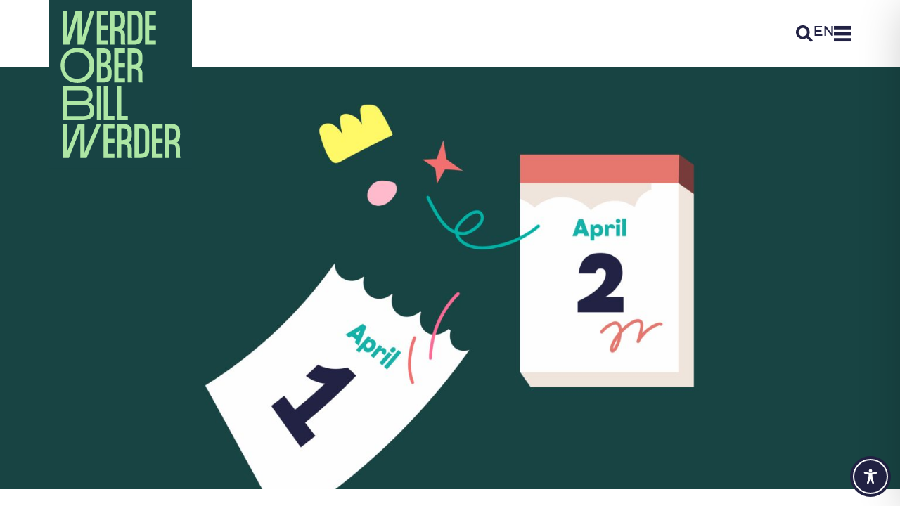

--- FILE ---
content_type: text/css
request_url: https://www.oberbillwerder-hamburg.de/wp-content/uploads/elementor/css/post-7.css?ver=1768701652
body_size: 28416
content:
.elementor-kit-7{--e-global-color-primary:#184444;--e-global-color-secondary:#F0E6DD;--e-global-color-text:#222244;--e-global-color-accent:#ADE6A4;--e-global-color-b32d77e:#FFF867;--e-global-color-8d21fba:#14B2A8;--e-global-color-6908332:#FFFFFF;--e-global-color-0fc4af7:#F0F0F2;--e-global-typography-primary-font-family:"Cosmica";--e-global-typography-primary-font-size:1rem;--e-global-typography-primary-font-weight:400;--e-global-typography-primary-text-transform:none;--e-global-typography-primary-font-style:normal;--e-global-typography-primary-text-decoration:none;--e-global-typography-primary-line-height:1.5em;--e-global-typography-primary-letter-spacing:0px;--e-global-typography-primary-word-spacing:0px;--e-global-typography-secondary-font-family:"Cosmica";--e-global-typography-secondary-font-size:1rem;--e-global-typography-secondary-font-weight:400;--e-global-typography-secondary-text-transform:none;--e-global-typography-secondary-font-style:normal;--e-global-typography-secondary-text-decoration:none;--e-global-typography-secondary-line-height:1.5em;--e-global-typography-secondary-letter-spacing:0px;--e-global-typography-secondary-word-spacing:0px;--e-global-typography-text-font-family:"Cosmica";--e-global-typography-text-font-size:1rem;--e-global-typography-text-font-weight:400;--e-global-typography-text-text-transform:none;--e-global-typography-text-font-style:normal;--e-global-typography-text-text-decoration:none;--e-global-typography-text-line-height:1.5em;--e-global-typography-text-letter-spacing:0px;--e-global-typography-text-word-spacing:0px;--e-global-typography-accent-font-family:"Cosmica";--e-global-typography-accent-font-size:1rem;--e-global-typography-accent-font-weight:400;--e-global-typography-accent-text-transform:none;--e-global-typography-accent-font-style:normal;--e-global-typography-accent-text-decoration:none;--e-global-typography-accent-line-height:1.5em;--e-global-typography-accent-letter-spacing:0px;--e-global-typography-accent-word-spacing:0px;--e-global-typography-2524bc7-font-family:"Cosmica";--e-global-typography-2524bc7-font-size:6.1rem;--e-global-typography-2524bc7-font-weight:400;--e-global-typography-2524bc7-text-transform:none;--e-global-typography-2524bc7-font-style:normal;--e-global-typography-2524bc7-text-decoration:none;--e-global-typography-2524bc7-line-height:1.2em;--e-global-typography-2524bc7-letter-spacing:0px;--e-global-typography-2524bc7-word-spacing:0px;--e-global-typography-7d7c847-font-family:"Cosmica";--e-global-typography-7d7c847-font-size:3.3rem;--e-global-typography-7d7c847-font-weight:400;--e-global-typography-7d7c847-text-transform:none;--e-global-typography-7d7c847-font-style:normal;--e-global-typography-7d7c847-text-decoration:none;--e-global-typography-7d7c847-line-height:1.2em;--e-global-typography-7d7c847-letter-spacing:0px;--e-global-typography-7d7c847-word-spacing:0px;--e-global-typography-05bd26a-font-family:"Cosmica";--e-global-typography-05bd26a-font-size:1.5rem;--e-global-typography-05bd26a-font-weight:400;--e-global-typography-05bd26a-text-transform:none;--e-global-typography-05bd26a-font-style:normal;--e-global-typography-05bd26a-text-decoration:none;--e-global-typography-05bd26a-line-height:1.5em;--e-global-typography-05bd26a-letter-spacing:0px;--e-global-typography-05bd26a-word-spacing:0px;--e-global-typography-54a8316-font-family:"Cosmica";--e-global-typography-54a8316-font-size:1.2rem;--e-global-typography-54a8316-font-weight:600;--e-global-typography-54a8316-text-transform:none;--e-global-typography-54a8316-font-style:normal;--e-global-typography-54a8316-text-decoration:none;--e-global-typography-54a8316-line-height:1em;--e-global-typography-54a8316-letter-spacing:0px;--e-global-typography-54a8316-word-spacing:0px;--e-global-typography-f0ed74f-font-family:"Cosmica";--e-global-typography-f0ed74f-font-size:1rem;--e-global-typography-f0ed74f-font-weight:400;--e-global-typography-f0ed74f-text-transform:none;--e-global-typography-f0ed74f-font-style:italic;--e-global-typography-f0ed74f-text-decoration:none;--e-global-typography-f0ed74f-line-height:1.5em;--e-global-typography-f0ed74f-letter-spacing:0px;--e-global-typography-f0ed74f-word-spacing:0px;--e-global-typography-dbc4629-font-family:"Cosmica";--e-global-typography-dbc4629-font-size:0.8rem;--e-global-typography-dbc4629-font-weight:400;--e-global-typography-dbc4629-text-transform:none;--e-global-typography-dbc4629-font-style:normal;--e-global-typography-dbc4629-text-decoration:none;--e-global-typography-dbc4629-line-height:1.4em;--e-global-typography-dbc4629-letter-spacing:0px;--e-global-typography-dbc4629-word-spacing:0px;--e-global-typography-14bd254-font-family:"Cosmica";--e-global-typography-14bd254-font-size:2.8rem;--e-global-typography-14bd254-font-weight:400;--e-global-typography-14bd254-text-transform:none;--e-global-typography-14bd254-font-style:normal;--e-global-typography-14bd254-text-decoration:none;--e-global-typography-14bd254-line-height:1.2em;--e-global-typography-14bd254-letter-spacing:0px;--e-global-typography-14bd254-word-spacing:0px;--e-global-typography-cfdaf68-font-family:"Cosmica";--e-global-typography-cfdaf68-font-size:1.2rem;--e-global-typography-cfdaf68-font-weight:400;--e-global-typography-cfdaf68-text-transform:none;--e-global-typography-cfdaf68-font-style:normal;--e-global-typography-cfdaf68-text-decoration:none;--e-global-typography-cfdaf68-line-height:1.5em;--e-global-typography-cfdaf68-letter-spacing:0px;--e-global-typography-cfdaf68-word-spacing:0px;color:var( --e-global-color-text );font-family:var( --e-global-typography-text-font-family ), Sans-serif;font-size:var( --e-global-typography-text-font-size );font-weight:var( --e-global-typography-text-font-weight );text-transform:var( --e-global-typography-text-text-transform );font-style:var( --e-global-typography-text-font-style );text-decoration:var( --e-global-typography-text-text-decoration );line-height:var( --e-global-typography-text-line-height );letter-spacing:var( --e-global-typography-text-letter-spacing );word-spacing:var( --e-global-typography-text-word-spacing );}.elementor-kit-7 button,.elementor-kit-7 input[type="button"],.elementor-kit-7 input[type="submit"],.elementor-kit-7 .elementor-button{background-color:#22224400;font-family:var( --e-global-typography-54a8316-font-family ), Sans-serif;font-size:var( --e-global-typography-54a8316-font-size );font-weight:var( --e-global-typography-54a8316-font-weight );text-transform:var( --e-global-typography-54a8316-text-transform );font-style:var( --e-global-typography-54a8316-font-style );text-decoration:var( --e-global-typography-54a8316-text-decoration );line-height:var( --e-global-typography-54a8316-line-height );letter-spacing:var( --e-global-typography-54a8316-letter-spacing );word-spacing:var( --e-global-typography-54a8316-word-spacing );color:var( --e-global-color-text );border-radius:0 0 0 0;padding:0em 0em 0em 0em;}.elementor-kit-7 e-page-transition{background-color:#FFBC7D;}.elementor-kit-7 p{margin-block-end:1.5em;}.elementor-kit-7 h1{font-family:var( --e-global-typography-2524bc7-font-family ), Sans-serif;font-size:var( --e-global-typography-2524bc7-font-size );font-weight:var( --e-global-typography-2524bc7-font-weight );text-transform:var( --e-global-typography-2524bc7-text-transform );font-style:var( --e-global-typography-2524bc7-font-style );text-decoration:var( --e-global-typography-2524bc7-text-decoration );line-height:var( --e-global-typography-2524bc7-line-height );letter-spacing:var( --e-global-typography-2524bc7-letter-spacing );word-spacing:var( --e-global-typography-2524bc7-word-spacing );}.elementor-kit-7 h2{font-family:var( --e-global-typography-7d7c847-font-family ), Sans-serif;font-size:var( --e-global-typography-7d7c847-font-size );font-weight:var( --e-global-typography-7d7c847-font-weight );text-transform:var( --e-global-typography-7d7c847-text-transform );font-style:var( --e-global-typography-7d7c847-font-style );text-decoration:var( --e-global-typography-7d7c847-text-decoration );line-height:var( --e-global-typography-7d7c847-line-height );letter-spacing:var( --e-global-typography-7d7c847-letter-spacing );word-spacing:var( --e-global-typography-7d7c847-word-spacing );}.elementor-kit-7 h3{font-family:var( --e-global-typography-05bd26a-font-family ), Sans-serif;font-size:var( --e-global-typography-05bd26a-font-size );font-weight:var( --e-global-typography-05bd26a-font-weight );text-transform:var( --e-global-typography-05bd26a-text-transform );font-style:var( --e-global-typography-05bd26a-font-style );text-decoration:var( --e-global-typography-05bd26a-text-decoration );line-height:var( --e-global-typography-05bd26a-line-height );letter-spacing:var( --e-global-typography-05bd26a-letter-spacing );word-spacing:var( --e-global-typography-05bd26a-word-spacing );}.elementor-kit-7 h4{font-family:var( --e-global-typography-05bd26a-font-family ), Sans-serif;font-size:var( --e-global-typography-05bd26a-font-size );font-weight:var( --e-global-typography-05bd26a-font-weight );text-transform:var( --e-global-typography-05bd26a-text-transform );font-style:var( --e-global-typography-05bd26a-font-style );text-decoration:var( --e-global-typography-05bd26a-text-decoration );line-height:var( --e-global-typography-05bd26a-line-height );letter-spacing:var( --e-global-typography-05bd26a-letter-spacing );word-spacing:var( --e-global-typography-05bd26a-word-spacing );}.elementor-kit-7 h5{font-family:var( --e-global-typography-05bd26a-font-family ), Sans-serif;font-size:var( --e-global-typography-05bd26a-font-size );font-weight:var( --e-global-typography-05bd26a-font-weight );text-transform:var( --e-global-typography-05bd26a-text-transform );font-style:var( --e-global-typography-05bd26a-font-style );text-decoration:var( --e-global-typography-05bd26a-text-decoration );line-height:var( --e-global-typography-05bd26a-line-height );letter-spacing:var( --e-global-typography-05bd26a-letter-spacing );word-spacing:var( --e-global-typography-05bd26a-word-spacing );}.elementor-kit-7 h6{font-family:var( --e-global-typography-05bd26a-font-family ), Sans-serif;font-size:var( --e-global-typography-05bd26a-font-size );font-weight:var( --e-global-typography-05bd26a-font-weight );text-transform:var( --e-global-typography-05bd26a-text-transform );font-style:var( --e-global-typography-05bd26a-font-style );text-decoration:var( --e-global-typography-05bd26a-text-decoration );line-height:var( --e-global-typography-05bd26a-line-height );letter-spacing:var( --e-global-typography-05bd26a-letter-spacing );word-spacing:var( --e-global-typography-05bd26a-word-spacing );}.elementor-section.elementor-section-boxed > .elementor-container{max-width:1140px;}.e-con{--container-max-width:1140px;--container-default-padding-top:2rem;--container-default-padding-right:2rem;--container-default-padding-bottom:2rem;--container-default-padding-left:2rem;}.elementor-widget:not(:last-child){margin-block-end:var(--default-gap);}.elementor-element{--widgets-spacing:var(--default-gap) var(--default-gap);--widgets-spacing-row:var(--default-gap);--widgets-spacing-column:var(--default-gap);}{}h1.entry-title{display:var(--page-title-display);}@media(max-width:1024px){.elementor-kit-7{--e-global-typography-2524bc7-font-size:4rem;--e-global-typography-7d7c847-font-size:2.7rem;--e-global-typography-14bd254-font-size:2.7rem;font-size:var( --e-global-typography-text-font-size );line-height:var( --e-global-typography-text-line-height );letter-spacing:var( --e-global-typography-text-letter-spacing );word-spacing:var( --e-global-typography-text-word-spacing );}.elementor-kit-7 h1{font-size:var( --e-global-typography-2524bc7-font-size );line-height:var( --e-global-typography-2524bc7-line-height );letter-spacing:var( --e-global-typography-2524bc7-letter-spacing );word-spacing:var( --e-global-typography-2524bc7-word-spacing );}.elementor-kit-7 h2{font-size:var( --e-global-typography-7d7c847-font-size );line-height:var( --e-global-typography-7d7c847-line-height );letter-spacing:var( --e-global-typography-7d7c847-letter-spacing );word-spacing:var( --e-global-typography-7d7c847-word-spacing );}.elementor-kit-7 h3{font-size:var( --e-global-typography-05bd26a-font-size );line-height:var( --e-global-typography-05bd26a-line-height );letter-spacing:var( --e-global-typography-05bd26a-letter-spacing );word-spacing:var( --e-global-typography-05bd26a-word-spacing );}.elementor-kit-7 h4{font-size:var( --e-global-typography-05bd26a-font-size );line-height:var( --e-global-typography-05bd26a-line-height );letter-spacing:var( --e-global-typography-05bd26a-letter-spacing );word-spacing:var( --e-global-typography-05bd26a-word-spacing );}.elementor-kit-7 h5{font-size:var( --e-global-typography-05bd26a-font-size );line-height:var( --e-global-typography-05bd26a-line-height );letter-spacing:var( --e-global-typography-05bd26a-letter-spacing );word-spacing:var( --e-global-typography-05bd26a-word-spacing );}.elementor-kit-7 h6{font-size:var( --e-global-typography-05bd26a-font-size );line-height:var( --e-global-typography-05bd26a-line-height );letter-spacing:var( --e-global-typography-05bd26a-letter-spacing );word-spacing:var( --e-global-typography-05bd26a-word-spacing );}.elementor-kit-7 button,.elementor-kit-7 input[type="button"],.elementor-kit-7 input[type="submit"],.elementor-kit-7 .elementor-button{font-size:var( --e-global-typography-54a8316-font-size );line-height:var( --e-global-typography-54a8316-line-height );letter-spacing:var( --e-global-typography-54a8316-letter-spacing );word-spacing:var( --e-global-typography-54a8316-word-spacing );}.elementor-section.elementor-section-boxed > .elementor-container{max-width:1024px;}.e-con{--container-max-width:1024px;}}@media(max-width:767px){.elementor-kit-7{--e-global-typography-2524bc7-font-size:3rem;--e-global-typography-7d7c847-font-size:1.8rem;--e-global-typography-14bd254-font-size:1.8rem;font-size:var( --e-global-typography-text-font-size );line-height:var( --e-global-typography-text-line-height );letter-spacing:var( --e-global-typography-text-letter-spacing );word-spacing:var( --e-global-typography-text-word-spacing );}.elementor-kit-7 h1{font-size:var( --e-global-typography-2524bc7-font-size );line-height:var( --e-global-typography-2524bc7-line-height );letter-spacing:var( --e-global-typography-2524bc7-letter-spacing );word-spacing:var( --e-global-typography-2524bc7-word-spacing );}.elementor-kit-7 h2{font-size:var( --e-global-typography-7d7c847-font-size );line-height:var( --e-global-typography-7d7c847-line-height );letter-spacing:var( --e-global-typography-7d7c847-letter-spacing );word-spacing:var( --e-global-typography-7d7c847-word-spacing );}.elementor-kit-7 h3{font-size:var( --e-global-typography-05bd26a-font-size );line-height:var( --e-global-typography-05bd26a-line-height );letter-spacing:var( --e-global-typography-05bd26a-letter-spacing );word-spacing:var( --e-global-typography-05bd26a-word-spacing );}.elementor-kit-7 h4{font-size:var( --e-global-typography-05bd26a-font-size );line-height:var( --e-global-typography-05bd26a-line-height );letter-spacing:var( --e-global-typography-05bd26a-letter-spacing );word-spacing:var( --e-global-typography-05bd26a-word-spacing );}.elementor-kit-7 h5{font-size:var( --e-global-typography-05bd26a-font-size );line-height:var( --e-global-typography-05bd26a-line-height );letter-spacing:var( --e-global-typography-05bd26a-letter-spacing );word-spacing:var( --e-global-typography-05bd26a-word-spacing );}.elementor-kit-7 h6{font-size:var( --e-global-typography-05bd26a-font-size );line-height:var( --e-global-typography-05bd26a-line-height );letter-spacing:var( --e-global-typography-05bd26a-letter-spacing );word-spacing:var( --e-global-typography-05bd26a-word-spacing );}.elementor-kit-7 button,.elementor-kit-7 input[type="button"],.elementor-kit-7 input[type="submit"],.elementor-kit-7 .elementor-button{font-size:var( --e-global-typography-54a8316-font-size );line-height:var( --e-global-typography-54a8316-line-height );letter-spacing:var( --e-global-typography-54a8316-letter-spacing );word-spacing:var( --e-global-typography-54a8316-word-spacing );}.elementor-section.elementor-section-boxed > .elementor-container{max-width:767px;}.e-con{--container-max-width:767px;}}/* Start Custom Fonts CSS */@font-face {
	font-family: 'Cosmica';
	font-style: normal;
	font-weight: 100;
	font-display: auto;
	src: url('https://www.oberbillwerder-hamburg.de/wp-content/uploads/2025/05/Cosmica-Thin.eot');
	src: url('https://www.oberbillwerder-hamburg.de/wp-content/uploads/2025/05/Cosmica-Thin.eot?#iefix') format('embedded-opentype'),
		url('https://www.oberbillwerder-hamburg.de/wp-content/uploads/2025/05/Cosmica-Thin.woff2') format('woff2'),
		url('https://www.oberbillwerder-hamburg.de/wp-content/uploads/2025/05/Cosmica-Thin.woff') format('woff'),
		url('https://www.oberbillwerder-hamburg.de/wp-content/uploads/2025/05/Cosmica-Thin.ttf') format('truetype');
}
@font-face {
	font-family: 'Cosmica';
	font-style: italic;
	font-weight: 100;
	font-display: auto;
	src: url('https://www.oberbillwerder-hamburg.de/wp-content/uploads/2025/05/Cosmica-ThinItalic.eot');
	src: url('https://www.oberbillwerder-hamburg.de/wp-content/uploads/2025/05/Cosmica-ThinItalic.eot?#iefix') format('embedded-opentype'),
		url('https://www.oberbillwerder-hamburg.de/wp-content/uploads/2025/05/Cosmica-ThinItalic.woff2') format('woff2'),
		url('https://www.oberbillwerder-hamburg.de/wp-content/uploads/2025/05/Cosmica-ThinItalic.woff') format('woff'),
		url('https://www.oberbillwerder-hamburg.de/wp-content/uploads/2025/05/Cosmica-ThinItalic.ttf') format('truetype');
}
@font-face {
	font-family: 'Cosmica';
	font-style: normal;
	font-weight: 300;
	font-display: auto;
	src: url('https://www.oberbillwerder-hamburg.de/wp-content/uploads/2025/05/Cosmica-Light.eot');
	src: url('https://www.oberbillwerder-hamburg.de/wp-content/uploads/2025/05/Cosmica-Light.eot?#iefix') format('embedded-opentype'),
		url('https://www.oberbillwerder-hamburg.de/wp-content/uploads/2025/05/Cosmica-Light.woff2') format('woff2'),
		url('https://www.oberbillwerder-hamburg.de/wp-content/uploads/2025/05/Cosmica-Light.woff') format('woff'),
		url('https://www.oberbillwerder-hamburg.de/wp-content/uploads/2025/05/Cosmica-Light.ttf') format('truetype');
}
@font-face {
	font-family: 'Cosmica';
	font-style: italic;
	font-weight: 300;
	font-display: auto;
	src: url('https://www.oberbillwerder-hamburg.de/wp-content/uploads/2025/05/Cosmica-LightItalic.eot');
	src: url('https://www.oberbillwerder-hamburg.de/wp-content/uploads/2025/05/Cosmica-LightItalic.eot?#iefix') format('embedded-opentype'),
		url('https://www.oberbillwerder-hamburg.de/wp-content/uploads/2025/05/Cosmica-LightItalic.woff2') format('woff2'),
		url('https://www.oberbillwerder-hamburg.de/wp-content/uploads/2025/05/Cosmica-LightItalic.woff') format('woff'),
		url('https://www.oberbillwerder-hamburg.de/wp-content/uploads/2025/05/Cosmica-LightItalic.ttf') format('truetype');
}
@font-face {
	font-family: 'Cosmica';
	font-style: normal;
	font-weight: normal;
	font-display: auto;
	src: url('https://www.oberbillwerder-hamburg.de/wp-content/uploads/2025/05/Cosmica-Regular.eot');
	src: url('https://www.oberbillwerder-hamburg.de/wp-content/uploads/2025/05/Cosmica-Regular.eot?#iefix') format('embedded-opentype'),
		url('https://www.oberbillwerder-hamburg.de/wp-content/uploads/2025/05/Cosmica-Regular.woff2') format('woff2'),
		url('https://www.oberbillwerder-hamburg.de/wp-content/uploads/2025/05/Cosmica-Regular.woff') format('woff'),
		url('https://www.oberbillwerder-hamburg.de/wp-content/uploads/2025/05/Cosmica-Regular.ttf') format('truetype');
}
@font-face {
	font-family: 'Cosmica';
	font-style: normal;
	font-weight: 400;
	font-display: auto;
	src: url('https://www.oberbillwerder-hamburg.de/wp-content/uploads/2025/05/Cosmica-Regular.eot');
	src: url('https://www.oberbillwerder-hamburg.de/wp-content/uploads/2025/05/Cosmica-Regular.eot?#iefix') format('embedded-opentype'),
		url('https://www.oberbillwerder-hamburg.de/wp-content/uploads/2025/05/Cosmica-Regular.woff2') format('woff2'),
		url('https://www.oberbillwerder-hamburg.de/wp-content/uploads/2025/05/Cosmica-Regular.woff') format('woff'),
		url('https://www.oberbillwerder-hamburg.de/wp-content/uploads/2025/05/Cosmica-Regular.ttf') format('truetype');
}
@font-face {
	font-family: 'Cosmica';
	font-style: italic;
	font-weight: normal;
	font-display: auto;
	src: url('https://www.oberbillwerder-hamburg.de/wp-content/uploads/2025/05/Cosmica-RegularItalic.eot');
	src: url('https://www.oberbillwerder-hamburg.de/wp-content/uploads/2025/05/Cosmica-RegularItalic.eot?#iefix') format('embedded-opentype'),
		url('https://www.oberbillwerder-hamburg.de/wp-content/uploads/2025/05/Cosmica-RegularItalic.woff2') format('woff2'),
		url('https://www.oberbillwerder-hamburg.de/wp-content/uploads/2025/05/Cosmica-RegularItalic.woff') format('woff'),
		url('https://www.oberbillwerder-hamburg.de/wp-content/uploads/2025/05/Cosmica-RegularItalic.ttf') format('truetype');
}
@font-face {
	font-family: 'Cosmica';
	font-style: italic;
	font-weight: 400;
	font-display: auto;
	src: url('https://www.oberbillwerder-hamburg.de/wp-content/uploads/2025/05/Cosmica-RegularItalic.eot');
	src: url('https://www.oberbillwerder-hamburg.de/wp-content/uploads/2025/05/Cosmica-RegularItalic.eot?#iefix') format('embedded-opentype'),
		url('https://www.oberbillwerder-hamburg.de/wp-content/uploads/2025/05/Cosmica-RegularItalic.woff2') format('woff2'),
		url('https://www.oberbillwerder-hamburg.de/wp-content/uploads/2025/05/Cosmica-RegularItalic.woff') format('woff'),
		url('https://www.oberbillwerder-hamburg.de/wp-content/uploads/2025/05/Cosmica-RegularItalic.ttf') format('truetype');
}
@font-face {
	font-family: 'Cosmica';
	font-style: normal;
	font-weight: 500;
	font-display: auto;
	src: url('https://www.oberbillwerder-hamburg.de/wp-content/uploads/2025/05/Cosmica-Medium.eot');
	src: url('https://www.oberbillwerder-hamburg.de/wp-content/uploads/2025/05/Cosmica-Medium.eot?#iefix') format('embedded-opentype'),
		url('https://www.oberbillwerder-hamburg.de/wp-content/uploads/2025/05/Cosmica-Medium.woff2') format('woff2'),
		url('https://www.oberbillwerder-hamburg.de/wp-content/uploads/2025/05/Cosmica-Medium.woff') format('woff'),
		url('https://www.oberbillwerder-hamburg.de/wp-content/uploads/2025/05/Cosmica-Medium.ttf') format('truetype');
}
@font-face {
	font-family: 'Cosmica';
	font-style: italic;
	font-weight: 500;
	font-display: auto;
	src: url('https://www.oberbillwerder-hamburg.de/wp-content/uploads/2025/05/Cosmica-MediumItalic.eot');
	src: url('https://www.oberbillwerder-hamburg.de/wp-content/uploads/2025/05/Cosmica-MediumItalic.eot?#iefix') format('embedded-opentype'),
		url('https://www.oberbillwerder-hamburg.de/wp-content/uploads/2025/05/Cosmica-MediumItalic.woff2') format('woff2'),
		url('https://www.oberbillwerder-hamburg.de/wp-content/uploads/2025/05/Cosmica-MediumItalic.woff') format('woff'),
		url('https://www.oberbillwerder-hamburg.de/wp-content/uploads/2025/05/Cosmica-MediumItalic.ttf') format('truetype');
}
@font-face {
	font-family: 'Cosmica';
	font-style: normal;
	font-weight: 600;
	font-display: auto;
	src: url('https://www.oberbillwerder-hamburg.de/wp-content/uploads/2025/05/Cosmica-Semibold.eot');
	src: url('https://www.oberbillwerder-hamburg.de/wp-content/uploads/2025/05/Cosmica-Semibold.eot?#iefix') format('embedded-opentype'),
		url('https://www.oberbillwerder-hamburg.de/wp-content/uploads/2025/05/Cosmica-Semibold.woff2') format('woff2'),
		url('https://www.oberbillwerder-hamburg.de/wp-content/uploads/2025/05/Cosmica-Semibold.woff') format('woff'),
		url('https://www.oberbillwerder-hamburg.de/wp-content/uploads/2025/05/Cosmica-Semibold.ttf') format('truetype');
}
@font-face {
	font-family: 'Cosmica';
	font-style: italic;
	font-weight: 600;
	font-display: auto;
	src: url('https://www.oberbillwerder-hamburg.de/wp-content/uploads/2025/05/Cosmica-SemiboldItalic.eot');
	src: url('https://www.oberbillwerder-hamburg.de/wp-content/uploads/2025/05/Cosmica-SemiboldItalic.eot?#iefix') format('embedded-opentype'),
		url('https://www.oberbillwerder-hamburg.de/wp-content/uploads/2025/05/Cosmica-SemiboldItalic.woff2') format('woff2'),
		url('https://www.oberbillwerder-hamburg.de/wp-content/uploads/2025/05/Cosmica-SemiboldItalic.woff') format('woff'),
		url('https://www.oberbillwerder-hamburg.de/wp-content/uploads/2025/05/Cosmica-SemiboldItalic.ttf') format('truetype');
}
@font-face {
	font-family: 'Cosmica';
	font-style: normal;
	font-weight: 700;
	font-display: auto;
	src: url('https://www.oberbillwerder-hamburg.de/wp-content/uploads/2025/05/Cosmica-Bold.eot');
	src: url('https://www.oberbillwerder-hamburg.de/wp-content/uploads/2025/05/Cosmica-Bold.eot?#iefix') format('embedded-opentype'),
		url('https://www.oberbillwerder-hamburg.de/wp-content/uploads/2025/05/Cosmica-Bold.woff2') format('woff2'),
		url('https://www.oberbillwerder-hamburg.de/wp-content/uploads/2025/05/Cosmica-Bold.woff') format('woff'),
		url('https://www.oberbillwerder-hamburg.de/wp-content/uploads/2025/05/Cosmica-Bold.ttf') format('truetype');
}
@font-face {
	font-family: 'Cosmica';
	font-style: italic;
	font-weight: 700;
	font-display: auto;
	src: url('https://www.oberbillwerder-hamburg.de/wp-content/uploads/2025/05/Cosmica-BoldItalic.eot');
	src: url('https://www.oberbillwerder-hamburg.de/wp-content/uploads/2025/05/Cosmica-BoldItalic.eot?#iefix') format('embedded-opentype'),
		url('https://www.oberbillwerder-hamburg.de/wp-content/uploads/2025/05/Cosmica-BoldItalic.woff2') format('woff2'),
		url('https://www.oberbillwerder-hamburg.de/wp-content/uploads/2025/05/Cosmica-BoldItalic.woff') format('woff'),
		url('https://www.oberbillwerder-hamburg.de/wp-content/uploads/2025/05/Cosmica-BoldItalic.ttf') format('truetype');
}
@font-face {
	font-family: 'Cosmica';
	font-style: normal;
	font-weight: 800;
	font-display: auto;
	src: url('https://www.oberbillwerder-hamburg.de/wp-content/uploads/2025/05/Cosmica-Extrabold.eot');
	src: url('https://www.oberbillwerder-hamburg.de/wp-content/uploads/2025/05/Cosmica-Extrabold.eot?#iefix') format('embedded-opentype'),
		url('https://www.oberbillwerder-hamburg.de/wp-content/uploads/2025/05/Cosmica-Extrabold.woff2') format('woff2'),
		url('https://www.oberbillwerder-hamburg.de/wp-content/uploads/2025/05/Cosmica-Extrabold.woff') format('woff'),
		url('https://www.oberbillwerder-hamburg.de/wp-content/uploads/2025/05/Cosmica-Extrabold.ttf') format('truetype');
}
@font-face {
	font-family: 'Cosmica';
	font-style: italic;
	font-weight: 800;
	font-display: auto;
	src: url('https://www.oberbillwerder-hamburg.de/wp-content/uploads/2025/05/Cosmica-ExtraboldItalic.eot');
	src: url('https://www.oberbillwerder-hamburg.de/wp-content/uploads/2025/05/Cosmica-ExtraboldItalic.eot?#iefix') format('embedded-opentype'),
		url('https://www.oberbillwerder-hamburg.de/wp-content/uploads/2025/05/Cosmica-ExtraboldItalic.woff2') format('woff2'),
		url('https://www.oberbillwerder-hamburg.de/wp-content/uploads/2025/05/Cosmica-ExtraboldItalic.woff') format('woff'),
		url('https://www.oberbillwerder-hamburg.de/wp-content/uploads/2025/05/Cosmica-ExtraboldItalic.ttf') format('truetype');
}
@font-face {
	font-family: 'Cosmica';
	font-style: normal;
	font-weight: 900;
	font-display: auto;
	src: url('https://www.oberbillwerder-hamburg.de/wp-content/uploads/2025/05/Cosmica-Heavy.eot');
	src: url('https://www.oberbillwerder-hamburg.de/wp-content/uploads/2025/05/Cosmica-Heavy.eot?#iefix') format('embedded-opentype'),
		url('https://www.oberbillwerder-hamburg.de/wp-content/uploads/2025/05/Cosmica-Heavy.woff2') format('woff2'),
		url('https://www.oberbillwerder-hamburg.de/wp-content/uploads/2025/05/Cosmica-Heavy.woff') format('woff'),
		url('https://www.oberbillwerder-hamburg.de/wp-content/uploads/2025/05/Cosmica-Heavy.ttf') format('truetype');
}
@font-face {
	font-family: 'Cosmica';
	font-style: italic;
	font-weight: 900;
	font-display: auto;
	src: url('https://www.oberbillwerder-hamburg.de/wp-content/uploads/2025/05/Cosmica-HeavyItalic.eot');
	src: url('https://www.oberbillwerder-hamburg.de/wp-content/uploads/2025/05/Cosmica-HeavyItalic.eot?#iefix') format('embedded-opentype'),
		url('https://www.oberbillwerder-hamburg.de/wp-content/uploads/2025/05/Cosmica-HeavyItalic.woff2') format('woff2'),
		url('https://www.oberbillwerder-hamburg.de/wp-content/uploads/2025/05/Cosmica-HeavyItalic.woff') format('woff'),
		url('https://www.oberbillwerder-hamburg.de/wp-content/uploads/2025/05/Cosmica-HeavyItalic.ttf') format('truetype');
}
/* End Custom Fonts CSS */

--- FILE ---
content_type: text/css
request_url: https://www.oberbillwerder-hamburg.de/wp-content/uploads/elementor/css/post-135.css?ver=1768701652
body_size: 17286
content:
.elementor-135 .elementor-element.elementor-element-8c15609{--display:flex;--flex-direction:row;--container-widget-width:calc( ( 1 - var( --container-widget-flex-grow ) ) * 100% );--container-widget-height:100%;--container-widget-flex-grow:1;--container-widget-align-self:stretch;--flex-wrap-mobile:wrap;--align-items:center;--gap:1rem 1rem;--row-gap:1rem;--column-gap:1rem;--z-index:999;}.elementor-135 .elementor-element.elementor-element-8c15609:not(.elementor-motion-effects-element-type-background), .elementor-135 .elementor-element.elementor-element-8c15609 > .elementor-motion-effects-container > .elementor-motion-effects-layer{background-color:var( --e-global-color-6908332 );}.elementor-135 .elementor-element.elementor-element-67bb3c0 > .elementor-widget-container{margin:-2rem 0rem -11rem 0rem;}.elementor-135 .elementor-element.elementor-element-67bb3c0 .elementor-icon-wrapper{text-align:center;}.elementor-135 .elementor-element.elementor-element-67bb3c0 .elementor-icon{font-size:15rem;}.elementor-135 .elementor-element.elementor-element-67bb3c0 .elementor-icon svg{height:15rem;}.elementor-135 .elementor-element.elementor-element-67bb3c0 .elementor-icon-wrapper svg{width:auto;}.elementor-135 .elementor-element.elementor-element-f455014.elementor-element{--flex-grow:1;--flex-shrink:0;}.elementor-135 .elementor-element.elementor-element-f455014 .elementor-icon-wrapper{text-align:end;}.elementor-135 .elementor-element.elementor-element-f455014.elementor-view-stacked .elementor-icon{background-color:var( --e-global-color-text );}.elementor-135 .elementor-element.elementor-element-f455014.elementor-view-framed .elementor-icon, .elementor-135 .elementor-element.elementor-element-f455014.elementor-view-default .elementor-icon{color:var( --e-global-color-text );border-color:var( --e-global-color-text );}.elementor-135 .elementor-element.elementor-element-f455014.elementor-view-framed .elementor-icon, .elementor-135 .elementor-element.elementor-element-f455014.elementor-view-default .elementor-icon svg{fill:var( --e-global-color-text );}.elementor-135 .elementor-element.elementor-element-f455014 .elementor-icon{font-size:1.5rem;}.elementor-135 .elementor-element.elementor-element-f455014 .elementor-icon svg{height:1.5rem;}.elementor-135 .elementor-element.elementor-element-689ab12 .wpml-elementor-ls .wpml-ls-item{font-family:"Cosmica", Sans-serif;font-size:1.2rem;font-weight:600;text-transform:uppercase;font-style:normal;text-decoration:none;line-height:1em;letter-spacing:0px;word-spacing:0px;}.elementor-135 .elementor-element.elementor-element-67ea5d7 .elementor-icon-wrapper{text-align:center;}.elementor-135 .elementor-element.elementor-element-67ea5d7.elementor-view-stacked .elementor-icon{background-color:var( --e-global-color-text );}.elementor-135 .elementor-element.elementor-element-67ea5d7.elementor-view-framed .elementor-icon, .elementor-135 .elementor-element.elementor-element-67ea5d7.elementor-view-default .elementor-icon{color:var( --e-global-color-text );border-color:var( --e-global-color-text );}.elementor-135 .elementor-element.elementor-element-67ea5d7.elementor-view-framed .elementor-icon, .elementor-135 .elementor-element.elementor-element-67ea5d7.elementor-view-default .elementor-icon svg{fill:var( --e-global-color-text );}.elementor-135 .elementor-element.elementor-element-67ea5d7 .elementor-icon{font-size:1.5rem;}.elementor-135 .elementor-element.elementor-element-67ea5d7 .elementor-icon svg{height:1.5rem;}.elementor-135 .elementor-element.elementor-element-ee84619{--display:flex;--position:absolute;top:0px;--z-index:998;}body:not(.rtl) .elementor-135 .elementor-element.elementor-element-ee84619{left:0px;}body.rtl .elementor-135 .elementor-element.elementor-element-ee84619{right:0px;}.elementor-135 .elementor-element.elementor-element-ef7701f{--e-off-canvas-width:100%;--e-off-canvas-height:100vh;--e-off-canvas-content-overflow:auto;--e-off-canvas-animation-duration:0.2s;--e-off-canvas-overlay-opacity:0;}.elementor-135 .elementor-element.elementor-element-acf3c35{--display:flex;--min-height:100vh;--flex-direction:row;--container-widget-width:initial;--container-widget-height:100%;--container-widget-flex-grow:1;--container-widget-align-self:stretch;--flex-wrap-mobile:wrap;--padding-top:0px;--padding-bottom:0px;--padding-left:0px;--padding-right:0px;}.elementor-135 .elementor-element.elementor-element-d525762{--display:flex;--justify-content:center;--z-index:1;}.elementor-135 .elementor-element.elementor-element-d525762:not(.elementor-motion-effects-element-type-background), .elementor-135 .elementor-element.elementor-element-d525762 > .elementor-motion-effects-container > .elementor-motion-effects-layer{background-color:var( --e-global-color-text );}.elementor-135 .elementor-element.elementor-element-d525762.e-con{--flex-grow:1;--flex-shrink:0;}.elementor-135 .elementor-element.elementor-element-99a94e0{--spacer-size:calc(var(--default-space)*2);}.elementor-135 .elementor-element.elementor-element-88cbc7f .elementor-nav-menu .elementor-item{font-family:"Cosmica", Sans-serif;font-size:clamp(2rem, 5.5vw, 6rem);font-weight:400;text-transform:none;font-style:normal;text-decoration:none;line-height:1.4em;letter-spacing:0px;word-spacing:0px;}.elementor-135 .elementor-element.elementor-element-88cbc7f .elementor-nav-menu--main .elementor-item{color:var( --e-global-color-secondary );fill:var( --e-global-color-secondary );padding-left:0px;padding-right:0px;padding-top:0px;padding-bottom:0px;}.elementor-135 .elementor-element.elementor-element-88cbc7f .elementor-nav-menu--main .elementor-item:hover,
					.elementor-135 .elementor-element.elementor-element-88cbc7f .elementor-nav-menu--main .elementor-item.elementor-item-active,
					.elementor-135 .elementor-element.elementor-element-88cbc7f .elementor-nav-menu--main .elementor-item.highlighted,
					.elementor-135 .elementor-element.elementor-element-88cbc7f .elementor-nav-menu--main .elementor-item:focus{color:var( --e-global-color-b32d77e );fill:var( --e-global-color-b32d77e );}.elementor-135 .elementor-element.elementor-element-88cbc7f{--e-nav-menu-horizontal-menu-item-margin:calc( 0px / 2 );}.elementor-135 .elementor-element.elementor-element-88cbc7f .elementor-nav-menu--main:not(.elementor-nav-menu--layout-horizontal) .elementor-nav-menu > li:not(:last-child){margin-bottom:0px;}.elementor-135 .elementor-element.elementor-element-88cbc7f .elementor-nav-menu--dropdown a, .elementor-135 .elementor-element.elementor-element-88cbc7f .elementor-menu-toggle{color:var( --e-global-color-secondary );fill:var( --e-global-color-secondary );}.elementor-135 .elementor-element.elementor-element-88cbc7f .elementor-nav-menu--dropdown{background-color:var( --e-global-color-text );}.elementor-135 .elementor-element.elementor-element-88cbc7f .elementor-nav-menu--dropdown a:hover,
					.elementor-135 .elementor-element.elementor-element-88cbc7f .elementor-nav-menu--dropdown a:focus,
					.elementor-135 .elementor-element.elementor-element-88cbc7f .elementor-nav-menu--dropdown a.elementor-item-active,
					.elementor-135 .elementor-element.elementor-element-88cbc7f .elementor-nav-menu--dropdown a.highlighted,
					.elementor-135 .elementor-element.elementor-element-88cbc7f .elementor-menu-toggle:hover,
					.elementor-135 .elementor-element.elementor-element-88cbc7f .elementor-menu-toggle:focus{color:var( --e-global-color-b32d77e );}.elementor-135 .elementor-element.elementor-element-88cbc7f .elementor-nav-menu--dropdown a:hover,
					.elementor-135 .elementor-element.elementor-element-88cbc7f .elementor-nav-menu--dropdown a:focus,
					.elementor-135 .elementor-element.elementor-element-88cbc7f .elementor-nav-menu--dropdown a.elementor-item-active,
					.elementor-135 .elementor-element.elementor-element-88cbc7f .elementor-nav-menu--dropdown a.highlighted{background-color:var( --e-global-color-text );}.elementor-135 .elementor-element.elementor-element-88cbc7f .elementor-nav-menu--dropdown a.elementor-item-active{color:var( --e-global-color-b32d77e );background-color:var( --e-global-color-text );}.elementor-135 .elementor-element.elementor-element-88cbc7f .elementor-nav-menu--dropdown .elementor-item, .elementor-135 .elementor-element.elementor-element-88cbc7f .elementor-nav-menu--dropdown  .elementor-sub-item{font-family:var( --e-global-typography-05bd26a-font-family ), Sans-serif;font-size:var( --e-global-typography-05bd26a-font-size );font-weight:var( --e-global-typography-05bd26a-font-weight );text-transform:var( --e-global-typography-05bd26a-text-transform );font-style:var( --e-global-typography-05bd26a-font-style );text-decoration:var( --e-global-typography-05bd26a-text-decoration );letter-spacing:var( --e-global-typography-05bd26a-letter-spacing );word-spacing:var( --e-global-typography-05bd26a-word-spacing );}.elementor-135 .elementor-element.elementor-element-e48fe2f{--spacer-size:var(--default-space);}.elementor-135 .elementor-element.elementor-element-ea1d32e{--display:flex;--justify-content:center;--z-index:1;}.elementor-135 .elementor-element.elementor-element-ea1d32e:not(.elementor-motion-effects-element-type-background), .elementor-135 .elementor-element.elementor-element-ea1d32e > .elementor-motion-effects-container > .elementor-motion-effects-layer{background-color:var( --e-global-color-secondary );}.elementor-135 .elementor-element.elementor-element-ea1d32e.e-con{--flex-grow:1;--flex-shrink:0;}.elementor-135 .elementor-element.elementor-element-6a27520{--grid-template-columns:repeat(0, auto);--icon-size:2rem;--grid-column-gap:0.5rem;--grid-row-gap:0px;}.elementor-135 .elementor-element.elementor-element-6a27520 .elementor-widget-container{text-align:left;}.elementor-135 .elementor-element.elementor-element-6a27520 .elementor-social-icon{background-color:var( --e-global-color-secondary );--icon-padding:0em;}.elementor-135 .elementor-element.elementor-element-6a27520 .elementor-social-icon i{color:var( --e-global-color-text );}.elementor-135 .elementor-element.elementor-element-6a27520 .elementor-social-icon svg{fill:var( --e-global-color-text );}.elementor-135 .elementor-element.elementor-element-6a27520 .elementor-social-icon:hover{background-color:var( --e-global-color-secondary );}.elementor-135 .elementor-element.elementor-element-6a27520 .elementor-social-icon:hover i{color:var( --e-global-color-8d21fba );}.elementor-135 .elementor-element.elementor-element-6a27520 .elementor-social-icon:hover svg{fill:var( --e-global-color-8d21fba );}.elementor-135 .elementor-element.elementor-element-11e5a0e{--spacer-size:3rem;}.elementor-135 .elementor-element.elementor-element-7596e74 .elementor-nav-menu .elementor-item{font-family:var( --e-global-typography-text-font-family ), Sans-serif;font-size:var( --e-global-typography-text-font-size );font-weight:var( --e-global-typography-text-font-weight );text-transform:var( --e-global-typography-text-text-transform );font-style:var( --e-global-typography-text-font-style );text-decoration:var( --e-global-typography-text-text-decoration );line-height:var( --e-global-typography-text-line-height );letter-spacing:var( --e-global-typography-text-letter-spacing );word-spacing:var( --e-global-typography-text-word-spacing );}.elementor-135 .elementor-element.elementor-element-7596e74 .elementor-nav-menu--main .elementor-item{padding-left:0px;padding-right:0px;padding-top:0px;padding-bottom:0px;}.elementor-135 .elementor-element.elementor-element-7596e74{--e-nav-menu-horizontal-menu-item-margin:calc( 0px / 2 );}.elementor-135 .elementor-element.elementor-element-7596e74 .elementor-nav-menu--main:not(.elementor-nav-menu--layout-horizontal) .elementor-nav-menu > li:not(:last-child){margin-bottom:0px;}body:not(.rtl) .elementor-135 .elementor-element.elementor-element-03c47b8{right:10vw;}body.rtl .elementor-135 .elementor-element.elementor-element-03c47b8{left:10vw;}.elementor-135 .elementor-element.elementor-element-03c47b8{bottom:0px;z-index:2;}.elementor-135 .elementor-element.elementor-element-03c47b8 img{width:35vw;}.elementor-theme-builder-content-area{height:400px;}.elementor-location-header:before, .elementor-location-footer:before{content:"";display:table;clear:both;}@media(min-width:768px){.elementor-135 .elementor-element.elementor-element-d525762{--width:60%;}.elementor-135 .elementor-element.elementor-element-ea1d32e{--width:30%;}}@media(max-width:1024px){.elementor-135 .elementor-element.elementor-element-67bb3c0 > .elementor-widget-container{margin:-2rem 0rem -6rem 0rem;}.elementor-135 .elementor-element.elementor-element-67bb3c0 .elementor-icon{font-size:10rem;}.elementor-135 .elementor-element.elementor-element-67bb3c0 .elementor-icon svg{height:10rem;}.elementor-135 .elementor-element.elementor-element-88cbc7f .elementor-nav-menu .elementor-item{font-size:3rem;}.elementor-135 .elementor-element.elementor-element-88cbc7f .elementor-nav-menu--dropdown .elementor-item, .elementor-135 .elementor-element.elementor-element-88cbc7f .elementor-nav-menu--dropdown  .elementor-sub-item{font-size:var( --e-global-typography-05bd26a-font-size );letter-spacing:var( --e-global-typography-05bd26a-letter-spacing );word-spacing:var( --e-global-typography-05bd26a-word-spacing );}.elementor-135 .elementor-element.elementor-element-7596e74 .elementor-nav-menu .elementor-item{font-size:var( --e-global-typography-text-font-size );line-height:var( --e-global-typography-text-line-height );letter-spacing:var( --e-global-typography-text-letter-spacing );word-spacing:var( --e-global-typography-text-word-spacing );}}@media(max-width:767px){.elementor-135 .elementor-element.elementor-element-67bb3c0 > .elementor-widget-container{margin:-2rem 0rem -4.5rem 0rem;}.elementor-135 .elementor-element.elementor-element-67bb3c0 .elementor-icon{font-size:8rem;}.elementor-135 .elementor-element.elementor-element-67bb3c0 .elementor-icon svg{height:8rem;}.elementor-135 .elementor-element.elementor-element-88cbc7f .elementor-nav-menu .elementor-item{font-size:2rem;}.elementor-135 .elementor-element.elementor-element-88cbc7f .elementor-nav-menu--dropdown .elementor-item, .elementor-135 .elementor-element.elementor-element-88cbc7f .elementor-nav-menu--dropdown  .elementor-sub-item{font-size:var( --e-global-typography-05bd26a-font-size );letter-spacing:var( --e-global-typography-05bd26a-letter-spacing );word-spacing:var( --e-global-typography-05bd26a-word-spacing );}.elementor-135 .elementor-element.elementor-element-e48fe2f{--spacer-size:2rem;}.elementor-135 .elementor-element.elementor-element-7596e74 .elementor-nav-menu .elementor-item{font-size:var( --e-global-typography-text-font-size );line-height:var( --e-global-typography-text-line-height );letter-spacing:var( --e-global-typography-text-letter-spacing );word-spacing:var( --e-global-typography-text-word-spacing );}}/* Start custom CSS for wpml-language-switcher, class: .elementor-element-689ab12 */.elementor-135 .elementor-element.elementor-element-689ab12 .wpml-ls-statics-shortcode_actions{
    padding: 0;
}
.elementor-135 .elementor-element.elementor-element-689ab12 .wpml-ls-link{
    padding: 0;
}
.elementor-135 .elementor-element.elementor-element-689ab12 .wpml-ls-link span{
    width: 2.3ch;
    overflow: hidden;
    white-space: nowrap;
    display: inline-block;
}/* End custom CSS */
/* Start custom CSS for icon, class: .elementor-element-67ea5d7 */.elementor-135 .elementor-element.elementor-element-67ea5d7 svg rect{
    transition: all .2s ease;
}
/*---Default Status---*/
.elementor-135 .elementor-element.elementor-element-67ea5d7 #oben{
    transform: translateY(-.3em);
    transform-origin: center center;
}
.elementor-135 .elementor-element.elementor-element-67ea5d7 #unten{
    transform: translateY(.3em);
    transform-origin: center center;
}
/*---Default Status : Hover---*/
.elementor-135 .elementor-element.elementor-element-67ea5d7 .elementor-icon[aria-expanded="false"]:hover #oben{
    transform: translateY(-.2em);
    transform-origin: center center;
}
.elementor-135 .elementor-element.elementor-element-67ea5d7 .elementor-icon[aria-expanded="false"]:hover #unten{
    transform: translateY(.2em);
    transform-origin: center center;
}
/*---Open Status--*/
.elementor-135 .elementor-element.elementor-element-67ea5d7 .elementor-icon[aria-expanded="true"] svg #oben{
    transform:rotate(45deg);
}
.elementor-135 .elementor-element.elementor-element-67ea5d7 .elementor-icon[aria-expanded="true"] svg #mitte{
    opacity:0;
}
.elementor-135 .elementor-element.elementor-element-67ea5d7 .elementor-icon[aria-expanded="true"] svg #unten{
    transform:rotate(-45deg);
}
/*---Open Status : Hover--*/
.elementor-135 .elementor-element.elementor-element-67ea5d7 .elementor-icon[aria-expanded="true"]:hover svg #oben{
    transform:rotate(25deg);
}
.elementor-135 .elementor-element.elementor-element-67ea5d7 .elementor-icon[aria-expanded="true"]:hover svg #mitte{
    opacity:0;
}
.elementor-135 .elementor-element.elementor-element-67ea5d7 .elementor-icon[aria-expanded="true"]:hover svg #unten{
    transform:rotate(-25deg);
}/* End custom CSS */
/* Start custom CSS for nav-menu, class: .elementor-element-88cbc7f */@media screen and (min-width: 1025px) {
    .elementor-135 .elementor-element.elementor-element-88cbc7f {
        display: flex;
        flex-direction: row;
    }
}
.elementor-135 .elementor-element.elementor-element-88cbc7f .elementor-sub-item{
    line-height: 1.2;
}/* End custom CSS */

--- FILE ---
content_type: text/css
request_url: https://www.oberbillwerder-hamburg.de/wp-content/uploads/elementor/css/post-139.css?ver=1768701652
body_size: 8984
content:
.elementor-139 .elementor-element.elementor-element-ae6ee4f{--display:flex;--flex-direction:row;--container-widget-width:initial;--container-widget-height:100%;--container-widget-flex-grow:1;--container-widget-align-self:stretch;--flex-wrap-mobile:wrap;--gap:5rem 5rem;--row-gap:5rem;--column-gap:5rem;}.elementor-139 .elementor-element.elementor-element-e518a60{--display:flex;--padding-top:0px;--padding-bottom:0px;--padding-left:0px;--padding-right:0px;}.elementor-139 .elementor-element.elementor-element-e518a60.e-con{--flex-grow:1;--flex-shrink:0;}.elementor-139 .elementor-element.elementor-element-14575e2 .elementor-heading-title{font-family:var( --e-global-typography-7d7c847-font-family ), Sans-serif;font-size:var( --e-global-typography-7d7c847-font-size );font-weight:var( --e-global-typography-7d7c847-font-weight );text-transform:var( --e-global-typography-7d7c847-text-transform );font-style:var( --e-global-typography-7d7c847-font-style );text-decoration:var( --e-global-typography-7d7c847-text-decoration );line-height:var( --e-global-typography-7d7c847-line-height );letter-spacing:var( --e-global-typography-7d7c847-letter-spacing );word-spacing:var( --e-global-typography-7d7c847-word-spacing );}.elementor-139 .elementor-element.elementor-element-16c684c{--spacer-size:2rem;}.elementor-139 .elementor-element.elementor-element-16c684c.elementor-element{--flex-grow:1;--flex-shrink:0;}.elementor-139 .elementor-element.elementor-element-2ee98e0{--display:flex;--padding-top:0px;--padding-bottom:0px;--padding-left:0px;--padding-right:0px;}.elementor-139 .elementor-element.elementor-element-2ee98e0.e-con{--flex-grow:1;--flex-shrink:0;}.elementor-139 .elementor-element.elementor-element-eee542a{--spacer-size:4rem;}.elementor-139 .elementor-element.elementor-element-1b9912b{--grid-template-columns:repeat(0, auto);--icon-size:2rem;--grid-column-gap:0.5rem;--grid-row-gap:0px;}.elementor-139 .elementor-element.elementor-element-1b9912b .elementor-widget-container{text-align:left;}.elementor-139 .elementor-element.elementor-element-1b9912b > .elementor-widget-container{margin:1rem 0rem 0rem 0rem;}.elementor-139 .elementor-element.elementor-element-1b9912b .elementor-social-icon{background-color:var( --e-global-color-secondary );--icon-padding:0em;}.elementor-139 .elementor-element.elementor-element-1b9912b .elementor-social-icon i{color:var( --e-global-color-text );}.elementor-139 .elementor-element.elementor-element-1b9912b .elementor-social-icon svg{fill:var( --e-global-color-text );}.elementor-139 .elementor-element.elementor-element-1b9912b .elementor-social-icon:hover{background-color:var( --e-global-color-secondary );}.elementor-139 .elementor-element.elementor-element-1b9912b .elementor-social-icon:hover i{color:var( --e-global-color-8d21fba );}.elementor-139 .elementor-element.elementor-element-1b9912b .elementor-social-icon:hover svg{fill:var( --e-global-color-8d21fba );}.elementor-139 .elementor-element.elementor-element-7304a28{--spacer-size:2rem;}.elementor-139 .elementor-element.elementor-element-7304a28.elementor-element{--flex-grow:1;--flex-shrink:0;}.elementor-139 .elementor-element.elementor-element-6d64d29{text-align:start;}.elementor-139 .elementor-element.elementor-element-6d64d29 img{width:10rem;}.elementor-139 .elementor-element.elementor-element-7d61374{--display:flex;--flex-direction:row;--container-widget-width:calc( ( 1 - var( --container-widget-flex-grow ) ) * 100% );--container-widget-height:100%;--container-widget-flex-grow:1;--container-widget-align-self:stretch;--flex-wrap-mobile:wrap;--align-items:center;}.elementor-139 .elementor-element.elementor-element-f09181d.elementor-element{--flex-grow:1;--flex-shrink:0;}.elementor-139 .elementor-element.elementor-element-f09181d .elementor-heading-title{font-family:var( --e-global-typography-dbc4629-font-family ), Sans-serif;font-size:var( --e-global-typography-dbc4629-font-size );font-weight:var( --e-global-typography-dbc4629-font-weight );text-transform:var( --e-global-typography-dbc4629-text-transform );font-style:var( --e-global-typography-dbc4629-font-style );text-decoration:var( --e-global-typography-dbc4629-text-decoration );line-height:var( --e-global-typography-dbc4629-line-height );letter-spacing:var( --e-global-typography-dbc4629-letter-spacing );word-spacing:var( --e-global-typography-dbc4629-word-spacing );}.elementor-139 .elementor-element.elementor-element-ba569ef.elementor-element{--flex-grow:1;--flex-shrink:0;}.elementor-139 .elementor-element.elementor-element-ba569ef .elementor-nav-menu .elementor-item{font-family:var( --e-global-typography-dbc4629-font-family ), Sans-serif;font-size:var( --e-global-typography-dbc4629-font-size );font-weight:var( --e-global-typography-dbc4629-font-weight );text-transform:var( --e-global-typography-dbc4629-text-transform );font-style:var( --e-global-typography-dbc4629-font-style );text-decoration:var( --e-global-typography-dbc4629-text-decoration );line-height:var( --e-global-typography-dbc4629-line-height );letter-spacing:var( --e-global-typography-dbc4629-letter-spacing );word-spacing:var( --e-global-typography-dbc4629-word-spacing );}.elementor-139 .elementor-element.elementor-element-ba569ef .elementor-nav-menu--main .elementor-item{color:var( --e-global-color-text );fill:var( --e-global-color-text );padding-left:0px;padding-right:0px;padding-top:0px;padding-bottom:0px;}.elementor-139 .elementor-element.elementor-element-ba569ef .elementor-nav-menu--main .elementor-item:hover,
					.elementor-139 .elementor-element.elementor-element-ba569ef .elementor-nav-menu--main .elementor-item.elementor-item-active,
					.elementor-139 .elementor-element.elementor-element-ba569ef .elementor-nav-menu--main .elementor-item.highlighted,
					.elementor-139 .elementor-element.elementor-element-ba569ef .elementor-nav-menu--main .elementor-item:focus{color:var( --e-global-color-8d21fba );fill:var( --e-global-color-8d21fba );}.elementor-139 .elementor-element.elementor-element-ba569ef{--e-nav-menu-horizontal-menu-item-margin:calc( 1rem / 2 );}.elementor-139 .elementor-element.elementor-element-ba569ef .elementor-nav-menu--main:not(.elementor-nav-menu--layout-horizontal) .elementor-nav-menu > li:not(:last-child){margin-bottom:1rem;}.elementor-139 .elementor-element.elementor-element-9d45642 img{width:200px;}.elementor-139:not(.elementor-motion-effects-element-type-background), .elementor-139 > .elementor-motion-effects-container > .elementor-motion-effects-layer{background-color:var( --e-global-color-secondary );}.elementor-theme-builder-content-area{height:400px;}.elementor-location-header:before, .elementor-location-footer:before{content:"";display:table;clear:both;}@media(min-width:768px){.elementor-139 .elementor-element.elementor-element-e518a60{--width:55%;}.elementor-139 .elementor-element.elementor-element-2ee98e0{--width:30%;}}@media(max-width:1024px){.elementor-139 .elementor-element.elementor-element-ae6ee4f{--gap:4rem 4rem;--row-gap:4rem;--column-gap:4rem;}.elementor-139 .elementor-element.elementor-element-14575e2 .elementor-heading-title{font-size:var( --e-global-typography-7d7c847-font-size );line-height:var( --e-global-typography-7d7c847-line-height );letter-spacing:var( --e-global-typography-7d7c847-letter-spacing );word-spacing:var( --e-global-typography-7d7c847-word-spacing );}.elementor-139 .elementor-element.elementor-element-f09181d .elementor-heading-title{font-size:var( --e-global-typography-dbc4629-font-size );line-height:var( --e-global-typography-dbc4629-line-height );letter-spacing:var( --e-global-typography-dbc4629-letter-spacing );word-spacing:var( --e-global-typography-dbc4629-word-spacing );}.elementor-139 .elementor-element.elementor-element-ba569ef .elementor-nav-menu .elementor-item{font-size:var( --e-global-typography-dbc4629-font-size );line-height:var( --e-global-typography-dbc4629-line-height );letter-spacing:var( --e-global-typography-dbc4629-letter-spacing );word-spacing:var( --e-global-typography-dbc4629-word-spacing );}}@media(max-width:767px){.elementor-139 .elementor-element.elementor-element-ae6ee4f{--gap:2rem 2rem;--row-gap:2rem;--column-gap:2rem;}.elementor-139 .elementor-element.elementor-element-14575e2 .elementor-heading-title{font-size:var( --e-global-typography-7d7c847-font-size );line-height:var( --e-global-typography-7d7c847-line-height );letter-spacing:var( --e-global-typography-7d7c847-letter-spacing );word-spacing:var( --e-global-typography-7d7c847-word-spacing );}.elementor-139 .elementor-element.elementor-element-f09181d .elementor-heading-title{font-size:var( --e-global-typography-dbc4629-font-size );line-height:var( --e-global-typography-dbc4629-line-height );letter-spacing:var( --e-global-typography-dbc4629-letter-spacing );word-spacing:var( --e-global-typography-dbc4629-word-spacing );}.elementor-139 .elementor-element.elementor-element-ba569ef .elementor-nav-menu .elementor-item{font-size:var( --e-global-typography-dbc4629-font-size );line-height:var( --e-global-typography-dbc4629-line-height );letter-spacing:var( --e-global-typography-dbc4629-letter-spacing );word-spacing:var( --e-global-typography-dbc4629-word-spacing );}}

--- FILE ---
content_type: text/css
request_url: https://www.oberbillwerder-hamburg.de/wp-content/uploads/elementor/css/post-7722.css?ver=1768702038
body_size: 11284
content:
.elementor-7722 .elementor-element.elementor-element-a27f5d5{--display:flex;--flex-direction:column;--container-widget-width:100%;--container-widget-height:initial;--container-widget-flex-grow:0;--container-widget-align-self:initial;--flex-wrap-mobile:wrap;--padding-top:0px;--padding-bottom:0px;--padding-left:0px;--padding-right:0px;}.elementor-7722 .elementor-element.elementor-element-1784d58{width:100%;max-width:100%;}.elementor-7722 .elementor-element.elementor-element-1784d58 img{width:100%;height:var(--header-img);object-fit:cover;object-position:center center;}.elementor-7722 .elementor-element.elementor-element-1784d58 .widget-image-caption{text-align:end;color:var( --e-global-color-text );font-family:var( --e-global-typography-dbc4629-font-family ), Sans-serif;font-size:var( --e-global-typography-dbc4629-font-size );font-weight:var( --e-global-typography-dbc4629-font-weight );text-transform:var( --e-global-typography-dbc4629-text-transform );font-style:var( --e-global-typography-dbc4629-font-style );text-decoration:var( --e-global-typography-dbc4629-text-decoration );line-height:var( --e-global-typography-dbc4629-line-height );letter-spacing:var( --e-global-typography-dbc4629-letter-spacing );word-spacing:var( --e-global-typography-dbc4629-word-spacing );margin-block-start:0.5rem;}.elementor-7722 .elementor-element.elementor-element-0711dff{--display:flex;--flex-direction:row;--container-widget-width:initial;--container-widget-height:100%;--container-widget-flex-grow:1;--container-widget-align-self:stretch;--flex-wrap-mobile:wrap;--gap:2rem 2rem;--row-gap:2rem;--column-gap:2rem;--flex-wrap:wrap;--margin-top:calc(var(--default-space) / 2);--margin-bottom:var(--default-space);--margin-left:0;--margin-right:0;}.elementor-7722 .elementor-element.elementor-element-38efa65{width:100%;max-width:100%;}.elementor-7722 .elementor-element.elementor-element-9d07571{width:var( --container-widget-width, 30% );max-width:30%;--container-widget-width:30%;--container-widget-flex-grow:0;}.elementor-7722 .elementor-element.elementor-element-9d07571.elementor-element{--flex-grow:1;--flex-shrink:0;}.elementor-7722 .elementor-element.elementor-element-9d07571 .elementor-heading-title{font-family:var( --e-global-typography-f0ed74f-font-family ), Sans-serif;font-size:var( --e-global-typography-f0ed74f-font-size );font-weight:var( --e-global-typography-f0ed74f-font-weight );text-transform:var( --e-global-typography-f0ed74f-text-transform );font-style:var( --e-global-typography-f0ed74f-font-style );text-decoration:var( --e-global-typography-f0ed74f-text-decoration );line-height:var( --e-global-typography-f0ed74f-line-height );letter-spacing:var( --e-global-typography-f0ed74f-letter-spacing );word-spacing:var( --e-global-typography-f0ed74f-word-spacing );}.elementor-7722 .elementor-element.elementor-element-24cd11f{width:var( --container-widget-width, 60% );max-width:60%;--container-widget-width:60%;--container-widget-flex-grow:0;columns:1;font-family:var( --e-global-typography-05bd26a-font-family ), Sans-serif;font-size:var( --e-global-typography-05bd26a-font-size );font-weight:var( --e-global-typography-05bd26a-font-weight );text-transform:var( --e-global-typography-05bd26a-text-transform );font-style:var( --e-global-typography-05bd26a-font-style );text-decoration:var( --e-global-typography-05bd26a-text-decoration );line-height:var( --e-global-typography-05bd26a-line-height );letter-spacing:var( --e-global-typography-05bd26a-letter-spacing );word-spacing:var( --e-global-typography-05bd26a-word-spacing );}.elementor-7722 .elementor-element.elementor-element-24cd11f.elementor-element{--flex-grow:1;--flex-shrink:0;}.elementor-7722 .elementor-element.elementor-element-324aadb{--display:flex;--flex-direction:column;--container-widget-width:100%;--container-widget-height:initial;--container-widget-flex-grow:0;--container-widget-align-self:initial;--flex-wrap-mobile:wrap;}.elementor-7722 .elementor-element.elementor-element-1aca357{--grid-columns:1;--grid-row-gap:var(--default-gap);--load-more-button-align:end;--grid-column-gap:var(--default-gap);}.elementor-7722 .elementor-element.elementor-element-1aca357 .elementor-repeater-item-5bbd1ca{grid-column:span min( 1, var(--grid-columns) );}.elementor-7722 .elementor-element.elementor-element-1aca357 .elementor-button{font-family:var( --e-global-typography-54a8316-font-family ), Sans-serif;font-size:var( --e-global-typography-54a8316-font-size );font-weight:var( --e-global-typography-54a8316-font-weight );text-transform:var( --e-global-typography-54a8316-text-transform );font-style:var( --e-global-typography-54a8316-font-style );text-decoration:var( --e-global-typography-54a8316-text-decoration );line-height:var( --e-global-typography-54a8316-line-height );letter-spacing:var( --e-global-typography-54a8316-letter-spacing );word-spacing:var( --e-global-typography-54a8316-word-spacing );}.elementor-7722 .elementor-element.elementor-element-6572368{--grid-columns:1;--grid-row-gap:var(--default-gap);--load-more-button-align:end;--grid-column-gap:var(--default-gap);}.elementor-7722 .elementor-element.elementor-element-6572368 .elementor-button{font-family:var( --e-global-typography-54a8316-font-family ), Sans-serif;font-size:var( --e-global-typography-54a8316-font-size );font-weight:var( --e-global-typography-54a8316-font-weight );text-transform:var( --e-global-typography-54a8316-text-transform );font-style:var( --e-global-typography-54a8316-font-style );text-decoration:var( --e-global-typography-54a8316-text-decoration );line-height:var( --e-global-typography-54a8316-line-height );letter-spacing:var( --e-global-typography-54a8316-letter-spacing );word-spacing:var( --e-global-typography-54a8316-word-spacing );}.elementor-7722 .elementor-element.elementor-element-1223d71{--spacer-size:var(--default-space);}.elementor-7722 .elementor-element.elementor-element-ee6ee0d{--display:flex;--flex-direction:row;--container-widget-width:calc( ( 1 - var( --container-widget-flex-grow ) ) * 100% );--container-widget-height:100%;--container-widget-flex-grow:1;--container-widget-align-self:stretch;--flex-wrap-mobile:wrap;--align-items:center;--flex-wrap:wrap;--padding-top:0px;--padding-bottom:0px;--padding-left:0px;--padding-right:0px;}.elementor-7722 .elementor-element.elementor-element-8125076{width:var( --container-widget-width, 40% );max-width:40%;--container-widget-width:40%;--container-widget-flex-grow:0;}@media(max-width:1024px){.elementor-7722 .elementor-element.elementor-element-1784d58 .widget-image-caption{font-size:var( --e-global-typography-dbc4629-font-size );line-height:var( --e-global-typography-dbc4629-line-height );letter-spacing:var( --e-global-typography-dbc4629-letter-spacing );word-spacing:var( --e-global-typography-dbc4629-word-spacing );}.elementor-7722 .elementor-element.elementor-element-9d07571 .elementor-heading-title{font-size:var( --e-global-typography-f0ed74f-font-size );line-height:var( --e-global-typography-f0ed74f-line-height );letter-spacing:var( --e-global-typography-f0ed74f-letter-spacing );word-spacing:var( --e-global-typography-f0ed74f-word-spacing );}.elementor-7722 .elementor-element.elementor-element-24cd11f{columns:1;font-size:var( --e-global-typography-05bd26a-font-size );line-height:var( --e-global-typography-05bd26a-line-height );letter-spacing:var( --e-global-typography-05bd26a-letter-spacing );word-spacing:var( --e-global-typography-05bd26a-word-spacing );}.elementor-7722 .elementor-element.elementor-element-1aca357{--grid-columns:2;}.elementor-7722 .elementor-element.elementor-element-1aca357 .elementor-button{font-size:var( --e-global-typography-54a8316-font-size );line-height:var( --e-global-typography-54a8316-line-height );letter-spacing:var( --e-global-typography-54a8316-letter-spacing );word-spacing:var( --e-global-typography-54a8316-word-spacing );}.elementor-7722 .elementor-element.elementor-element-6572368{--grid-columns:2;}.elementor-7722 .elementor-element.elementor-element-6572368 .elementor-button{font-size:var( --e-global-typography-54a8316-font-size );line-height:var( --e-global-typography-54a8316-line-height );letter-spacing:var( --e-global-typography-54a8316-letter-spacing );word-spacing:var( --e-global-typography-54a8316-word-spacing );}}@media(max-width:767px){.elementor-7722 .elementor-element.elementor-element-1784d58 .widget-image-caption{font-size:var( --e-global-typography-dbc4629-font-size );line-height:var( --e-global-typography-dbc4629-line-height );letter-spacing:var( --e-global-typography-dbc4629-letter-spacing );word-spacing:var( --e-global-typography-dbc4629-word-spacing );}.elementor-7722 .elementor-element.elementor-element-9d07571 .elementor-heading-title{font-size:var( --e-global-typography-f0ed74f-font-size );line-height:var( --e-global-typography-f0ed74f-line-height );letter-spacing:var( --e-global-typography-f0ed74f-letter-spacing );word-spacing:var( --e-global-typography-f0ed74f-word-spacing );}.elementor-7722 .elementor-element.elementor-element-24cd11f{width:100%;max-width:100%;font-size:var( --e-global-typography-05bd26a-font-size );line-height:var( --e-global-typography-05bd26a-line-height );letter-spacing:var( --e-global-typography-05bd26a-letter-spacing );word-spacing:var( --e-global-typography-05bd26a-word-spacing );}.elementor-7722 .elementor-element.elementor-element-1aca357{--grid-columns:1;}.elementor-7722 .elementor-element.elementor-element-1aca357 .elementor-button{font-size:var( --e-global-typography-54a8316-font-size );line-height:var( --e-global-typography-54a8316-line-height );letter-spacing:var( --e-global-typography-54a8316-letter-spacing );word-spacing:var( --e-global-typography-54a8316-word-spacing );}.elementor-7722 .elementor-element.elementor-element-6572368{--grid-columns:1;}.elementor-7722 .elementor-element.elementor-element-6572368 .elementor-button{font-size:var( --e-global-typography-54a8316-font-size );line-height:var( --e-global-typography-54a8316-line-height );letter-spacing:var( --e-global-typography-54a8316-letter-spacing );word-spacing:var( --e-global-typography-54a8316-word-spacing );}}/* Start custom CSS for loop-grid, class: .elementor-element-1aca357 */.elementor-button .elementor-button-text {
	position: relative;
	padding-bottom: 4px;
	transition: color 0.1s ease;
    overflow: hidden;
}

.elementor-button .elementor-button-text::after {
	content: '';
	position: absolute;
	bottom: 0;
	left: 0;
	width: 100%;
	height: var(--default-button-border-width);
	background-color: currentcolor;
	transition: none;
}

.elementor-button .elementor-button-text:hover::after {
	animation: runOutAndIn 0.8s ease-in-out;
}
	
@keyframes runOutAndIn {
	0% {
	left: 0;
	}
	50% {
	left: 100%;
	}
	51% {
	left: -100%;
	}
	100% {
	left: 0;
	}
}/* End custom CSS */
/* Start custom CSS for loop-grid, class: .elementor-element-6572368 */.elementor-button .elementor-button-text {
	position: relative;
	padding-bottom: 4px;
	transition: color 0.1s ease;
    overflow: hidden;
}

.elementor-button .elementor-button-text::after {
	content: '';
	position: absolute;
	bottom: 0;
	left: 0;
	width: 100%;
	height: var(--default-button-border-width);
	background-color: currentcolor;
	transition: none;
}

.elementor-button .elementor-button-text:hover::after {
	animation: runOutAndIn 0.8s ease-in-out;
}
	
@keyframes runOutAndIn {
	0% {
	left: 0;
	}
	50% {
	left: 100%;
	}
	51% {
	left: -100%;
	}
	100% {
	left: 0;
	}
}/* End custom CSS */

--- FILE ---
content_type: text/css
request_url: https://www.oberbillwerder-hamburg.de/wp-content/uploads/elementor/css/post-7994.css?ver=1768701653
body_size: 3348
content:
.elementor-7994 .elementor-element.elementor-element-1959ce0{--display:flex;}.elementor-7994 .elementor-element.elementor-element-6181e44.e-focus .e-search-input{background-color:var( --e-global-color-secondary );}.elementor-7994 .elementor-element.elementor-element-6181e44 .e-search-submit{background-color:var( --e-global-color-text );border-style:solid;border-width:var(--default-border-width) var(--default-border-width) var(--default-border-width) 0;border-color:var( --e-global-color-text );}.elementor-7994 .elementor-element.elementor-element-6181e44 .e-search-submit:hover{background-color:var( --e-global-color-b32d77e );--e-search-submit-color:var( --e-global-color-text );--e-search-icon-submit-color:var( --e-global-color-text );}.elementor-7994 .elementor-element.elementor-element-6181e44{--e-search-input-color:var( --e-global-color-text );--e-search-icon-label-color:var( --e-global-color-text );--e-search-icon-label-size:1.2rem;--e-search-input-gap:1rem;--e-search-submit-margin-inline-start:0px;--e-search-icon-clear-size:1rem;--e-search-icon-clear-color:var( --e-global-color-text );--e-search-icon-submit-size:1.2rem;--e-search-submit-icon-gap:1rem;--e-search-submit-color:var( --e-global-color-secondary );--e-search-icon-submit-color:var( --e-global-color-secondary );--e-search-submit-border-radius:0 100vw 100vw 0;}.elementor-7994 .elementor-element.elementor-element-6181e44 .e-search-input{border-style:solid;border-width:var(--default-border-width) var(--default-border-width) var(--default-border-width) var(--default-border-width);border-color:var( --e-global-color-text );border-radius:100vw 0 0 100vw;}.elementor-7994 .elementor-element.elementor-element-6181e44.e-focus{--e-search-input-color:var( --e-global-color-text );--e-search-icon-label-color:var( --e-global-color-text );}.elementor-7994 .elementor-element.elementor-element-6181e44 .e-search-submit span{font-family:var( --e-global-typography-54a8316-font-family ), Sans-serif;font-size:var( --e-global-typography-54a8316-font-size );font-weight:var( --e-global-typography-54a8316-font-weight );text-transform:var( --e-global-typography-54a8316-text-transform );font-style:var( --e-global-typography-54a8316-font-style );text-decoration:var( --e-global-typography-54a8316-text-decoration );line-height:var( --e-global-typography-54a8316-line-height );letter-spacing:var( --e-global-typography-54a8316-letter-spacing );word-spacing:var( --e-global-typography-54a8316-word-spacing );}#elementor-popup-modal-7994 .dialog-widget-content{animation-duration:0.3s;box-shadow:2px 8px 23px 3px rgba(0,0,0,0.2);}#elementor-popup-modal-7994{background-color:#000000B3;justify-content:center;align-items:flex-start;pointer-events:all;}#elementor-popup-modal-7994 .dialog-message{width:640px;height:auto;}@media(max-width:1024px){.elementor-7994 .elementor-element.elementor-element-6181e44 .e-search-submit span{font-size:var( --e-global-typography-54a8316-font-size );line-height:var( --e-global-typography-54a8316-line-height );letter-spacing:var( --e-global-typography-54a8316-letter-spacing );word-spacing:var( --e-global-typography-54a8316-word-spacing );}}@media(max-width:767px){.elementor-7994 .elementor-element.elementor-element-6181e44 .e-search-submit span{font-size:var( --e-global-typography-54a8316-font-size );line-height:var( --e-global-typography-54a8316-line-height );letter-spacing:var( --e-global-typography-54a8316-letter-spacing );word-spacing:var( --e-global-typography-54a8316-word-spacing );}}

--- FILE ---
content_type: image/svg+xml
request_url: https://www.oberbillwerder-hamburg.de/wp-content/uploads/2022/08/Iba_Logo_Claim_4C_unten.svg
body_size: 11167
content:
<?xml version="1.0" encoding="UTF-8"?>
<svg id="Ebene_1" data-name="Ebene 1" xmlns="http://www.w3.org/2000/svg" width="31.85mm" height="29.31mm" viewBox="0 0 90.3 83.07">
  <defs>
    <style>
      .cls-1, .cls-2 {
        fill: #00a1e5;
      }

      .cls-2 {
        fill-rule: evenodd;
      }
    </style>
  </defs>
  <polyline class="cls-1" points="40.85 21.82 36.2 21.82 52.7 13.41 51.67 16.31 40.85 21.82"/>
  <polyline class="cls-1" points="40.85 21.82 36.2 21.82 52.7 13.41 51.67 16.31 40.85 21.82"/>
  <polyline class="cls-1" points="16.55 50.61 16.55 49.47 21.06 45.94 21.89 47.88 16.55 50.61"/>
  <polyline class="cls-1" points="16.55 50.61 16.55 49.47 21.06 45.94 21.89 47.88 16.55 50.61"/>
  <polyline class="cls-1" points="70.52 45.34 72.61 45.5 72.61 46.64 64.12 50.97 62.91 49.22 70.52 45.34"/>
  <polyline class="cls-1" points="70.52 45.34 72.61 45.5 72.61 46.64 64.12 50.97 62.91 49.22 70.52 45.34"/>
  <polyline class="cls-1" points="66.57 43.25 67.59 45.1 60.33 48.8 59.53 46.84 66.57 43.25"/>
  <polyline class="cls-1" points="66.57 43.25 67.59 45.1 60.33 48.8 59.53 46.84 66.57 43.25"/>
  <polyline class="cls-1" points="64.83 40.04 65.84 41.89 58.95 45.4 58.15 43.44 64.83 40.04"/>
  <polyline class="cls-1" points="64.83 40.04 65.84 41.89 58.95 45.4 58.15 43.44 64.83 40.04"/>
  <polyline class="cls-1" points="63.08 36.83 64.09 38.68 57.57 42 56.77 40.04 63.08 36.83"/>
  <polyline class="cls-1" points="63.08 36.83 64.09 38.68 57.57 42 56.77 40.04 63.08 36.83"/>
  <polyline class="cls-1" points="61.33 33.62 62.34 35.47 54.85 39.29 50.2 39.29 61.33 33.62"/>
  <polyline class="cls-1" points="61.33 33.62 62.34 35.47 54.85 39.29 50.2 39.29 61.33 33.62"/>
  <polyline class="cls-1" points="57.15 31.65 60.59 32.27 16.55 54.71 16.55 52.33 57.15 31.65"/>
  <polyline class="cls-1" points="57.15 31.65 60.59 32.27 16.55 54.71 16.55 52.33 57.15 31.65"/>
  <polyline class="cls-1" points="51.2 30.58 54.64 31.2 23.18 47.23 23.18 44.85 51.2 30.58"/>
  <polyline class="cls-1" points="51.2 30.58 54.64 31.2 23.18 47.23 23.18 44.85 51.2 30.58"/>
  <polyline class="cls-1" points="52.27 25.93 51.65 28.62 35.96 36.62 35.11 34.68 52.27 25.93"/>
  <polyline class="cls-1" points="52.27 25.93 51.65 28.62 35.96 36.62 35.11 34.68 52.27 25.93"/>
  <polyline class="cls-1" points="55.24 20.32 61.3 17.23 60.23 20.15 58.45 21.06 55.24 20.32"/>
  <polyline class="cls-1" points="55.24 20.32 61.3 17.23 60.23 20.15 58.45 21.06 55.24 20.32"/>
  <polyline class="cls-2" points="61.3 13.13 61.3 15.5 39.82 26.45 41.74 23.1 61.3 13.13"/>
  <polyline class="cls-2" points="61.3 13.13 61.3 15.5 39.82 26.45 41.74 23.1 61.3 13.13"/>
  <polyline class="cls-2" points="58.98 12.58 53.89 15.18 54.92 12.28 55.79 11.84 58.98 12.58"/>
  <polyline class="cls-2" points="58.98 12.58 53.89 15.18 54.92 12.28 55.79 11.84 58.98 12.58"/>
  <polyline class="cls-1" points="52.73 21.6 52.73 23.97 36.51 32.23 38.43 28.89 52.73 21.6"/>
  <polyline class="cls-1" points="52.73 21.6 52.73 23.97 36.51 32.23 38.43 28.89 52.73 21.6"/>
  <polyline class="cls-1" points="49.76 9.08 51.67 5.74 62.93 0 62.04 2.83 49.76 9.08"/>
  <polyline class="cls-1" points="49.76 9.08 51.67 5.74 62.93 0 62.04 2.83 49.76 9.08"/>
  <polyline class="cls-1" points="21.06 23.71 16.41 23.71 21.61 21.06 26.26 21.06 21.06 23.71"/>
  <polyline class="cls-1" points="21.06 23.71 16.41 23.71 21.61 21.06 26.26 21.06 21.06 23.71"/>
  <polyline class="cls-1" points="46.45 14.87 48.36 11.53 54.49 8.4 53.46 11.3 46.45 14.87"/>
  <polyline class="cls-1" points="46.45 14.87 48.36 11.53 54.49 8.4 53.46 11.3 46.45 14.87"/>
  <polyline class="cls-1" points="29.1 23.71 24.45 23.71 38.67 16.47 43.32 16.47 29.1 23.71"/>
  <polyline class="cls-1" points="29.1 23.71 24.45 23.71 38.67 16.47 43.32 16.47 29.1 23.71"/>
  <path class="cls-1" d="M36.42,71.15h-1.5c-.11,0-.16-.05-.16-.16v-3.94c0-.11-.05-.16-.16-.16h-2.97c-.11,0-.16,.05-.16,.16v3.94c0,.11-.05,.16-.16,.16h-1.52c-.11,0-.16-.05-.16-.16v-9.73c0-.11,.05-.16,.16-.16h1.52c.1,0,.16,.05,.16,.16v3.79c0,.11,.05,.16,.16,.16h2.97c.11,0,.16-.05,.16-.16v-3.79c0-.11,.05-.16,.16-.16h1.5c.11,0,.16,.05,.16,.16v9.73c0,.11-.05,.16-.16,.16"/>
  <path class="cls-1" d="M45.38,71c0,.1-.07,.14-.18,.14h-1.61c-.1,0-.14-.03-.16-.11l-.48-1.67c-.02-.08-.06-.1-.16-.1h-2.28c-.1,0-.14,.02-.16,.1l-.48,1.67c-.02,.08-.08,.11-.16,.11h-1.6c-.11,0-.17-.05-.17-.14,0-.01,.02-.03,.02-.06l2.96-9.73c.03-.08,.07-.11,.16-.11h1.15c.08,0,.13,.03,.16,.11l2.97,9.73s.02,.05,.02,.06m-3.51-5.72c-.02-.09-.08-.38-.17-.88h-.05c-.11,.49-.18,.78-.19,.88l-.54,2.11s-.02,.05-.02,.06c0,.1,.06,.14,.18,.14h1.16c.11,0,.17-.05,.17-.14,0-.02-.02-.05-.02-.06l-.53-2.11Z"/>
  <path class="cls-1" d="M54.61,71.15h-1.47c-.11,0-.16-.05-.16-.16l.14-6.22-1.8,4.91s-.1,.1-.14,.1h-.81c-.06,0-.11-.03-.14-.1l-1.8-4.91,.14,6.22c0,.11-.05,.16-.16,.16h-1.48c-.11,0-.16-.05-.16-.16v-9.73c0-.11,.05-.16,.16-.16h1.37s.1,.05,.14,.1l2.33,6.31,2.33-6.31s.1-.08,.14-.1h1.37c.11,0,.16,.05,.16,.16v9.73c0,.11-.05,.16-.16,.16"/>
  <path class="cls-1" d="M61.03,71.15h-3.59c-.11,0-.16-.05-.16-.16v-9.73c0-.11,.05-.16,.16-.16h3.59c1.82,0,2.97,1.15,2.97,2.97v.16c0,.37-.13,.78-.35,1.08-.33,.45-.56,.69-.56,.75s.22,.29,.53,.72c.24,.35,.38,.81,.38,1.2v.24c0,1.8-1.13,2.93-2.97,2.93m1.15-7.22c0-.62-.53-1.15-1.15-1.15h-1.75c-.11,0-.16,.05-.16,.16v2.12c0,.11,.05,.16,.16,.16h1.75c.62,0,1.15-.51,1.15-1.15v-.15Zm0,4.1c0-.64-.5-1.13-1.15-1.13h-1.75c-.11,0-.16,.05-.16,.16v2.26c0,.11,.05,.16,.16,.16h1.75c.64,0,1.15-.51,1.15-1.15v-.3Z"/>
  <path class="cls-1" d="M69.68,71.31h-.78c-1.8,0-2.97-1.13-2.97-2.82v-7.22c0-.11,.05-.16,.16-.16h1.5c.09,0,.16,.05,.16,.16v7.22c0,.64,.51,1.15,1.15,1.15h.78c.64,0,1.13-.5,1.13-1.15v-7.22c0-.11,.05-.16,.16-.16h1.51c.11,0,.16,.05,.16,.16v7.22c0,1.69-1.18,2.82-2.96,2.82"/>
  <path class="cls-1" d="M81.88,71.02c0,.08-.05,.13-.16,.13h-1.64s-.1-.03-.14-.11l-1.4-4.05-.13-.1h-1.42c-.11,0-.16,.05-.16,.16v3.94c0,.11-.05,.16-.16,.16h-1.51c-.11,0-.16-.05-.16-.16v-9.73c0-.11,.05-.16,.16-.16h3.59c1.82,0,2.97,1.15,2.97,2.97v.16c0,.75-.38,1.36-.7,1.71-.29,.27-.65,.46-.65,.61v.02l1.51,4.38s.02,.06,.02,.08m-1.99-7.1c0-.62-.53-1.15-1.15-1.15h-1.75c-.11,0-.16,.05-.16,.16v2.12c0,.11,.05,.16,.16,.16h1.75c.62,0,1.15-.51,1.15-1.15v-.15Z"/>
  <path class="cls-1" d="M89.29,61.47c.62,.45,1,1.16,1,1.36,0,.05-.03,.09-.1,.13l-1.39,.69s-.06,.02-.08,.02c-.1,0-.13-.1-.22-.27-.27-.49-.57-.76-1.04-.76h-1.05c-.64,0-1.15,.51-1.15,1.15v4.72c0,.64,.51,1.15,1.15,1.15h.78c.64,0,1.13-.5,1.13-1.15v-.75c0-.11-.06-.16-.16-.16h-1.5c-.11,0-.16-.05-.16-.16v-1.35c0-.11,.05-.16,.16-.16h3.33c.11,0,.16,.05,.16,.16v2.42c0,1.69-1.18,2.82-2.96,2.82h-.78c-1.8,0-2.96-1.13-2.96-2.82v-4.72c0-1.69,1.18-2.82,2.96-2.82h1.05c.74,0,1.32,.18,1.82,.53"/>
  <path class="cls-1" d="M27.76,72.71h-6.68c-.16,0-.23-.07-.23-.24v-1.24c0-.17,.07-.24,.23-.24h6.68c.16,0,.23,.07,.23,.24v1.24c0,.17-.07,.24-.23,.24"/>
  <path class="cls-1" d="M1.93,71.15H.42c-.11,0-.16-.05-.16-.16v-9.73c0-.11,.05-.16,.16-.16H1.93c.1,0,.16,.05,.16,.16v9.73c0,.11-.05,.16-.16,.16"/>
  <path class="cls-1" d="M8.21,71.15h-3.59c-.11,0-.16-.05-.16-.16v-9.73c0-.11,.05-.16,.16-.16h3.59c1.82,0,2.97,1.15,2.97,2.97v.16c0,.37-.13,.78-.35,1.08-.34,.45-.56,.69-.56,.75s.22,.29,.53,.72c.24,.35,.38,.81,.38,1.2v.24c0,1.8-1.13,2.93-2.97,2.93m1.15-7.22c0-.62-.53-1.15-1.15-1.15h-1.75c-.11,0-.16,.05-.16,.16v2.12c0,.11,.05,.16,.16,.16h1.75c.62,0,1.15-.51,1.15-1.15v-.15Zm0,4.1c0-.64-.49-1.13-1.15-1.13h-1.75c-.11,0-.16,.05-.16,.16v2.26c0,.11,.05,.16,.16,.16h1.75c.64,0,1.15-.51,1.15-1.15v-.3Z"/>
  <path class="cls-1" d="M19.43,71c0,.1-.06,.14-.18,.14h-1.61c-.09,0-.14-.03-.16-.11l-.48-1.67c-.02-.08-.06-.1-.16-.1h-2.28c-.1,0-.14,.02-.16,.1l-.48,1.67c-.02,.08-.08,.11-.16,.11h-1.59c-.11,0-.18-.05-.18-.14,0-.01,.02-.03,.02-.06l2.97-9.73c.03-.08,.06-.11,.16-.11h1.15c.08,0,.13,.03,.16,.11l2.97,9.73s.02,.05,.02,.06m-3.51-5.72c-.02-.09-.08-.38-.18-.88h-.05c-.11,.49-.18,.78-.19,.88l-.54,2.11s-.02,.05-.02,.06c0,.1,.06,.14,.17,.14h1.16c.11,0,.18-.05,.18-.14,0-.02-.02-.05-.02-.06l-.53-2.11Z"/>
  <g>
    <path class="cls-1" d="M1.69,83.07c-.68,0-1.3-.3-1.69-.7l.37-.42c.38,.37,.82,.61,1.34,.61,.67,0,1.09-.33,1.09-.87,0-.47-.28-.73-1.2-1.07-1.09-.39-1.46-.74-1.46-1.47,0-.81,.63-1.29,1.58-1.29,.68,0,1.11,.2,1.53,.54l-.36,.44c-.37-.3-.71-.47-1.21-.47-.69,0-.98,.35-.98,.74,0,.42,.19,.66,1.2,1.02,1.12,.4,1.46,.78,1.46,1.53,0,.79-.62,1.4-1.67,1.4Z"/>
    <path class="cls-1" d="M4.97,79.66v2.46c0,.34,.09,.45,.38,.45,.22,0,.36-.04,.53-.11l-.04,.47c-.21,.09-.41,.13-.7,.13-.47,0-.72-.23-.72-.86v-2.55h-.47v-.45h.47v-1.17l.54-.3v1.47h.94v.45h-.94Z"/>
    <path class="cls-1" d="M8.94,82.99v-.46c-.27,.29-.64,.54-1.18,.54-.59,0-1.21-.3-1.21-1.21,0-.85,.7-1.21,1.45-1.21,.38,0,.72,.09,.94,.22v-.45c0-.56-.27-.83-.82-.83-.4,0-.72,.11-1.03,.29l-.2-.44c.33-.18,.78-.3,1.27-.3,.81,0,1.33,.35,1.33,1.22v2.64h-.54Zm0-1.69c-.25-.14-.51-.22-.97-.22-.55,0-.89,.27-.89,.74,0,.56,.31,.81,.77,.81,.49,0,.86-.25,1.09-.57v-.76Z"/>
    <path class="cls-1" d="M12.87,82.99v-.46c-.27,.29-.63,.54-1.14,.54-.76,0-1.35-.58-1.35-1.91s.63-2.03,1.43-2.03c.48,0,.8,.2,1.07,.5v-1.59l.54-.3v5.25h-.54Zm0-2.82c-.21-.32-.58-.57-1.02-.57-.63,0-.94,.54-.94,1.56,0,.95,.36,1.45,.96,1.45,.4,0,.73-.22,1-.55v-1.89Z"/>
    <path class="cls-1" d="M15.32,79.66v2.46c0,.34,.09,.45,.38,.45,.22,0,.36-.04,.53-.11l-.04,.47c-.21,.09-.41,.13-.7,.13-.47,0-.72-.23-.72-.86v-2.55h-.47v-.45h.47v-1.17l.54-.3v1.47h.94v.45h-.94Z"/>
    <path class="cls-1" d="M21.41,82.99v-2.21c0-.81-.29-1.18-.89-1.18-.53,0-.94,.35-.94,1.18v2.21h-.54v-3.78h.54v.46c.22-.32,.57-.54,1.04-.54,.8,0,1.33,.47,1.33,1.56v2.3h-.54Z"/>
    <path class="cls-1" d="M25.95,81.29h-2.52c.05,.81,.43,1.32,1.05,1.32,.44,0,.7-.13,1.04-.36l.25,.39c-.45,.29-.79,.44-1.35,.44-.69,0-1.53-.5-1.53-1.99,0-1.2,.66-1.95,1.56-1.95,.99,0,1.52,.78,1.52,1.86,0,.13,0,.21-.02,.29Zm-1.51-1.69c-.56,0-.95,.4-1.02,1.25h2.04c-.04-.73-.36-1.25-1.02-1.25Z"/>
    <path class="cls-1" d="M29.27,82.99v-.46c-.22,.32-.57,.54-1.04,.54-.8,0-1.33-.47-1.33-1.56v-2.3h.54v2.21c0,.81,.29,1.18,.89,1.18,.53,0,.94-.35,.94-1.18v-2.21h.54v3.78h-.54Z"/>
    <path class="cls-1" d="M34.34,83.07c-.48,0-.8-.2-1.07-.5v.42h-.54v-4.95l.54-.3v1.93c.27-.29,.63-.54,1.14-.54,.76,0,1.35,.58,1.35,1.91s-.63,2.03-1.43,2.03Zm-.06-3.47c-.4,0-.73,.22-1,.55v1.89c.21,.32,.58,.57,1.02,.57,.63,0,.94-.54,.94-1.56,0-.95-.36-1.45-.96-1.45Z"/>
    <path class="cls-1" d="M38.77,82.99v-.46c-.27,.29-.64,.54-1.18,.54-.59,0-1.21-.3-1.21-1.21,0-.85,.7-1.21,1.45-1.21,.38,0,.72,.09,.94,.22v-.45c0-.56-.27-.83-.82-.83-.4,0-.72,.11-1.03,.29l-.2-.44c.33-.18,.78-.3,1.27-.3,.81,0,1.33,.35,1.33,1.22v2.64h-.54Zm0-1.69c-.25-.14-.51-.22-.97-.22-.55,0-.89,.27-.89,.74,0,.56,.31,.81,.77,.81,.49,0,.86-.25,1.09-.57v-.76Z"/>
    <path class="cls-1" d="M42.65,82.99v-.46c-.22,.32-.57,.54-1.04,.54-.8,0-1.33-.47-1.33-1.56v-2.3h.54v2.21c0,.81,.29,1.18,.89,1.18,.53,0,.94-.35,.94-1.18v-2.21h.54v3.78h-.54Z"/>
    <path class="cls-1" d="M47.13,81.29h-2.52c.05,.81,.43,1.32,1.05,1.32,.44,0,.7-.13,1.04-.36l.25,.39c-.45,.29-.79,.44-1.35,.44-.69,0-1.53-.5-1.53-1.99,0-1.2,.66-1.95,1.56-1.95,.99,0,1.52,.78,1.52,1.86,0,.13,0,.21-.02,.29Zm-1.51-1.69c-.56,0-.95,.4-1.02,1.25h2.04c-.04-.73-.36-1.25-1.02-1.25Z"/>
    <path class="cls-1" d="M50.43,82.99v-2.21c0-.81-.29-1.18-.89-1.18-.53,0-.94,.35-.94,1.18v2.21h-.54v-3.78h.54v.46c.22-.32,.57-.54,1.04-.54,.8,0,1.33,.47,1.33,1.56v2.3h-.54Z"/>
  </g>
</svg>